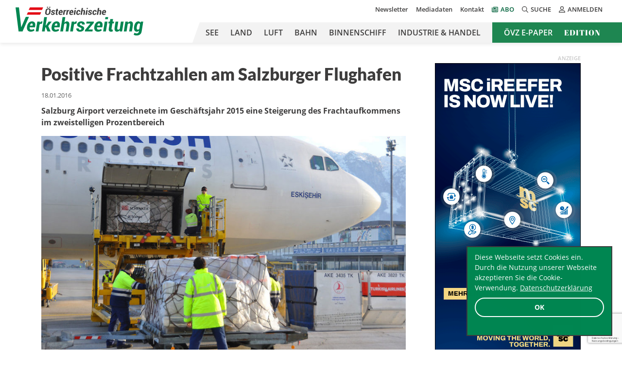

--- FILE ---
content_type: text/html; charset=utf-8
request_url: https://www.google.com/recaptcha/api2/anchor?ar=1&k=6LfyWNIUAAAAAHbm1Elf1VO3dvfJQRV2elGv-Z3b&co=aHR0cHM6Ly9vZXZ6LmNvbTo0NDM.&hl=de-AT&v=PoyoqOPhxBO7pBk68S4YbpHZ&theme=light&size=invisible&badge=bottomright&anchor-ms=20000&execute-ms=30000&cb=t92hjv5y9006
body_size: 48751
content:
<!DOCTYPE HTML><html dir="ltr" lang="de-AT"><head><meta http-equiv="Content-Type" content="text/html; charset=UTF-8">
<meta http-equiv="X-UA-Compatible" content="IE=edge">
<title>reCAPTCHA</title>
<style type="text/css">
/* cyrillic-ext */
@font-face {
  font-family: 'Roboto';
  font-style: normal;
  font-weight: 400;
  font-stretch: 100%;
  src: url(//fonts.gstatic.com/s/roboto/v48/KFO7CnqEu92Fr1ME7kSn66aGLdTylUAMa3GUBHMdazTgWw.woff2) format('woff2');
  unicode-range: U+0460-052F, U+1C80-1C8A, U+20B4, U+2DE0-2DFF, U+A640-A69F, U+FE2E-FE2F;
}
/* cyrillic */
@font-face {
  font-family: 'Roboto';
  font-style: normal;
  font-weight: 400;
  font-stretch: 100%;
  src: url(//fonts.gstatic.com/s/roboto/v48/KFO7CnqEu92Fr1ME7kSn66aGLdTylUAMa3iUBHMdazTgWw.woff2) format('woff2');
  unicode-range: U+0301, U+0400-045F, U+0490-0491, U+04B0-04B1, U+2116;
}
/* greek-ext */
@font-face {
  font-family: 'Roboto';
  font-style: normal;
  font-weight: 400;
  font-stretch: 100%;
  src: url(//fonts.gstatic.com/s/roboto/v48/KFO7CnqEu92Fr1ME7kSn66aGLdTylUAMa3CUBHMdazTgWw.woff2) format('woff2');
  unicode-range: U+1F00-1FFF;
}
/* greek */
@font-face {
  font-family: 'Roboto';
  font-style: normal;
  font-weight: 400;
  font-stretch: 100%;
  src: url(//fonts.gstatic.com/s/roboto/v48/KFO7CnqEu92Fr1ME7kSn66aGLdTylUAMa3-UBHMdazTgWw.woff2) format('woff2');
  unicode-range: U+0370-0377, U+037A-037F, U+0384-038A, U+038C, U+038E-03A1, U+03A3-03FF;
}
/* math */
@font-face {
  font-family: 'Roboto';
  font-style: normal;
  font-weight: 400;
  font-stretch: 100%;
  src: url(//fonts.gstatic.com/s/roboto/v48/KFO7CnqEu92Fr1ME7kSn66aGLdTylUAMawCUBHMdazTgWw.woff2) format('woff2');
  unicode-range: U+0302-0303, U+0305, U+0307-0308, U+0310, U+0312, U+0315, U+031A, U+0326-0327, U+032C, U+032F-0330, U+0332-0333, U+0338, U+033A, U+0346, U+034D, U+0391-03A1, U+03A3-03A9, U+03B1-03C9, U+03D1, U+03D5-03D6, U+03F0-03F1, U+03F4-03F5, U+2016-2017, U+2034-2038, U+203C, U+2040, U+2043, U+2047, U+2050, U+2057, U+205F, U+2070-2071, U+2074-208E, U+2090-209C, U+20D0-20DC, U+20E1, U+20E5-20EF, U+2100-2112, U+2114-2115, U+2117-2121, U+2123-214F, U+2190, U+2192, U+2194-21AE, U+21B0-21E5, U+21F1-21F2, U+21F4-2211, U+2213-2214, U+2216-22FF, U+2308-230B, U+2310, U+2319, U+231C-2321, U+2336-237A, U+237C, U+2395, U+239B-23B7, U+23D0, U+23DC-23E1, U+2474-2475, U+25AF, U+25B3, U+25B7, U+25BD, U+25C1, U+25CA, U+25CC, U+25FB, U+266D-266F, U+27C0-27FF, U+2900-2AFF, U+2B0E-2B11, U+2B30-2B4C, U+2BFE, U+3030, U+FF5B, U+FF5D, U+1D400-1D7FF, U+1EE00-1EEFF;
}
/* symbols */
@font-face {
  font-family: 'Roboto';
  font-style: normal;
  font-weight: 400;
  font-stretch: 100%;
  src: url(//fonts.gstatic.com/s/roboto/v48/KFO7CnqEu92Fr1ME7kSn66aGLdTylUAMaxKUBHMdazTgWw.woff2) format('woff2');
  unicode-range: U+0001-000C, U+000E-001F, U+007F-009F, U+20DD-20E0, U+20E2-20E4, U+2150-218F, U+2190, U+2192, U+2194-2199, U+21AF, U+21E6-21F0, U+21F3, U+2218-2219, U+2299, U+22C4-22C6, U+2300-243F, U+2440-244A, U+2460-24FF, U+25A0-27BF, U+2800-28FF, U+2921-2922, U+2981, U+29BF, U+29EB, U+2B00-2BFF, U+4DC0-4DFF, U+FFF9-FFFB, U+10140-1018E, U+10190-1019C, U+101A0, U+101D0-101FD, U+102E0-102FB, U+10E60-10E7E, U+1D2C0-1D2D3, U+1D2E0-1D37F, U+1F000-1F0FF, U+1F100-1F1AD, U+1F1E6-1F1FF, U+1F30D-1F30F, U+1F315, U+1F31C, U+1F31E, U+1F320-1F32C, U+1F336, U+1F378, U+1F37D, U+1F382, U+1F393-1F39F, U+1F3A7-1F3A8, U+1F3AC-1F3AF, U+1F3C2, U+1F3C4-1F3C6, U+1F3CA-1F3CE, U+1F3D4-1F3E0, U+1F3ED, U+1F3F1-1F3F3, U+1F3F5-1F3F7, U+1F408, U+1F415, U+1F41F, U+1F426, U+1F43F, U+1F441-1F442, U+1F444, U+1F446-1F449, U+1F44C-1F44E, U+1F453, U+1F46A, U+1F47D, U+1F4A3, U+1F4B0, U+1F4B3, U+1F4B9, U+1F4BB, U+1F4BF, U+1F4C8-1F4CB, U+1F4D6, U+1F4DA, U+1F4DF, U+1F4E3-1F4E6, U+1F4EA-1F4ED, U+1F4F7, U+1F4F9-1F4FB, U+1F4FD-1F4FE, U+1F503, U+1F507-1F50B, U+1F50D, U+1F512-1F513, U+1F53E-1F54A, U+1F54F-1F5FA, U+1F610, U+1F650-1F67F, U+1F687, U+1F68D, U+1F691, U+1F694, U+1F698, U+1F6AD, U+1F6B2, U+1F6B9-1F6BA, U+1F6BC, U+1F6C6-1F6CF, U+1F6D3-1F6D7, U+1F6E0-1F6EA, U+1F6F0-1F6F3, U+1F6F7-1F6FC, U+1F700-1F7FF, U+1F800-1F80B, U+1F810-1F847, U+1F850-1F859, U+1F860-1F887, U+1F890-1F8AD, U+1F8B0-1F8BB, U+1F8C0-1F8C1, U+1F900-1F90B, U+1F93B, U+1F946, U+1F984, U+1F996, U+1F9E9, U+1FA00-1FA6F, U+1FA70-1FA7C, U+1FA80-1FA89, U+1FA8F-1FAC6, U+1FACE-1FADC, U+1FADF-1FAE9, U+1FAF0-1FAF8, U+1FB00-1FBFF;
}
/* vietnamese */
@font-face {
  font-family: 'Roboto';
  font-style: normal;
  font-weight: 400;
  font-stretch: 100%;
  src: url(//fonts.gstatic.com/s/roboto/v48/KFO7CnqEu92Fr1ME7kSn66aGLdTylUAMa3OUBHMdazTgWw.woff2) format('woff2');
  unicode-range: U+0102-0103, U+0110-0111, U+0128-0129, U+0168-0169, U+01A0-01A1, U+01AF-01B0, U+0300-0301, U+0303-0304, U+0308-0309, U+0323, U+0329, U+1EA0-1EF9, U+20AB;
}
/* latin-ext */
@font-face {
  font-family: 'Roboto';
  font-style: normal;
  font-weight: 400;
  font-stretch: 100%;
  src: url(//fonts.gstatic.com/s/roboto/v48/KFO7CnqEu92Fr1ME7kSn66aGLdTylUAMa3KUBHMdazTgWw.woff2) format('woff2');
  unicode-range: U+0100-02BA, U+02BD-02C5, U+02C7-02CC, U+02CE-02D7, U+02DD-02FF, U+0304, U+0308, U+0329, U+1D00-1DBF, U+1E00-1E9F, U+1EF2-1EFF, U+2020, U+20A0-20AB, U+20AD-20C0, U+2113, U+2C60-2C7F, U+A720-A7FF;
}
/* latin */
@font-face {
  font-family: 'Roboto';
  font-style: normal;
  font-weight: 400;
  font-stretch: 100%;
  src: url(//fonts.gstatic.com/s/roboto/v48/KFO7CnqEu92Fr1ME7kSn66aGLdTylUAMa3yUBHMdazQ.woff2) format('woff2');
  unicode-range: U+0000-00FF, U+0131, U+0152-0153, U+02BB-02BC, U+02C6, U+02DA, U+02DC, U+0304, U+0308, U+0329, U+2000-206F, U+20AC, U+2122, U+2191, U+2193, U+2212, U+2215, U+FEFF, U+FFFD;
}
/* cyrillic-ext */
@font-face {
  font-family: 'Roboto';
  font-style: normal;
  font-weight: 500;
  font-stretch: 100%;
  src: url(//fonts.gstatic.com/s/roboto/v48/KFO7CnqEu92Fr1ME7kSn66aGLdTylUAMa3GUBHMdazTgWw.woff2) format('woff2');
  unicode-range: U+0460-052F, U+1C80-1C8A, U+20B4, U+2DE0-2DFF, U+A640-A69F, U+FE2E-FE2F;
}
/* cyrillic */
@font-face {
  font-family: 'Roboto';
  font-style: normal;
  font-weight: 500;
  font-stretch: 100%;
  src: url(//fonts.gstatic.com/s/roboto/v48/KFO7CnqEu92Fr1ME7kSn66aGLdTylUAMa3iUBHMdazTgWw.woff2) format('woff2');
  unicode-range: U+0301, U+0400-045F, U+0490-0491, U+04B0-04B1, U+2116;
}
/* greek-ext */
@font-face {
  font-family: 'Roboto';
  font-style: normal;
  font-weight: 500;
  font-stretch: 100%;
  src: url(//fonts.gstatic.com/s/roboto/v48/KFO7CnqEu92Fr1ME7kSn66aGLdTylUAMa3CUBHMdazTgWw.woff2) format('woff2');
  unicode-range: U+1F00-1FFF;
}
/* greek */
@font-face {
  font-family: 'Roboto';
  font-style: normal;
  font-weight: 500;
  font-stretch: 100%;
  src: url(//fonts.gstatic.com/s/roboto/v48/KFO7CnqEu92Fr1ME7kSn66aGLdTylUAMa3-UBHMdazTgWw.woff2) format('woff2');
  unicode-range: U+0370-0377, U+037A-037F, U+0384-038A, U+038C, U+038E-03A1, U+03A3-03FF;
}
/* math */
@font-face {
  font-family: 'Roboto';
  font-style: normal;
  font-weight: 500;
  font-stretch: 100%;
  src: url(//fonts.gstatic.com/s/roboto/v48/KFO7CnqEu92Fr1ME7kSn66aGLdTylUAMawCUBHMdazTgWw.woff2) format('woff2');
  unicode-range: U+0302-0303, U+0305, U+0307-0308, U+0310, U+0312, U+0315, U+031A, U+0326-0327, U+032C, U+032F-0330, U+0332-0333, U+0338, U+033A, U+0346, U+034D, U+0391-03A1, U+03A3-03A9, U+03B1-03C9, U+03D1, U+03D5-03D6, U+03F0-03F1, U+03F4-03F5, U+2016-2017, U+2034-2038, U+203C, U+2040, U+2043, U+2047, U+2050, U+2057, U+205F, U+2070-2071, U+2074-208E, U+2090-209C, U+20D0-20DC, U+20E1, U+20E5-20EF, U+2100-2112, U+2114-2115, U+2117-2121, U+2123-214F, U+2190, U+2192, U+2194-21AE, U+21B0-21E5, U+21F1-21F2, U+21F4-2211, U+2213-2214, U+2216-22FF, U+2308-230B, U+2310, U+2319, U+231C-2321, U+2336-237A, U+237C, U+2395, U+239B-23B7, U+23D0, U+23DC-23E1, U+2474-2475, U+25AF, U+25B3, U+25B7, U+25BD, U+25C1, U+25CA, U+25CC, U+25FB, U+266D-266F, U+27C0-27FF, U+2900-2AFF, U+2B0E-2B11, U+2B30-2B4C, U+2BFE, U+3030, U+FF5B, U+FF5D, U+1D400-1D7FF, U+1EE00-1EEFF;
}
/* symbols */
@font-face {
  font-family: 'Roboto';
  font-style: normal;
  font-weight: 500;
  font-stretch: 100%;
  src: url(//fonts.gstatic.com/s/roboto/v48/KFO7CnqEu92Fr1ME7kSn66aGLdTylUAMaxKUBHMdazTgWw.woff2) format('woff2');
  unicode-range: U+0001-000C, U+000E-001F, U+007F-009F, U+20DD-20E0, U+20E2-20E4, U+2150-218F, U+2190, U+2192, U+2194-2199, U+21AF, U+21E6-21F0, U+21F3, U+2218-2219, U+2299, U+22C4-22C6, U+2300-243F, U+2440-244A, U+2460-24FF, U+25A0-27BF, U+2800-28FF, U+2921-2922, U+2981, U+29BF, U+29EB, U+2B00-2BFF, U+4DC0-4DFF, U+FFF9-FFFB, U+10140-1018E, U+10190-1019C, U+101A0, U+101D0-101FD, U+102E0-102FB, U+10E60-10E7E, U+1D2C0-1D2D3, U+1D2E0-1D37F, U+1F000-1F0FF, U+1F100-1F1AD, U+1F1E6-1F1FF, U+1F30D-1F30F, U+1F315, U+1F31C, U+1F31E, U+1F320-1F32C, U+1F336, U+1F378, U+1F37D, U+1F382, U+1F393-1F39F, U+1F3A7-1F3A8, U+1F3AC-1F3AF, U+1F3C2, U+1F3C4-1F3C6, U+1F3CA-1F3CE, U+1F3D4-1F3E0, U+1F3ED, U+1F3F1-1F3F3, U+1F3F5-1F3F7, U+1F408, U+1F415, U+1F41F, U+1F426, U+1F43F, U+1F441-1F442, U+1F444, U+1F446-1F449, U+1F44C-1F44E, U+1F453, U+1F46A, U+1F47D, U+1F4A3, U+1F4B0, U+1F4B3, U+1F4B9, U+1F4BB, U+1F4BF, U+1F4C8-1F4CB, U+1F4D6, U+1F4DA, U+1F4DF, U+1F4E3-1F4E6, U+1F4EA-1F4ED, U+1F4F7, U+1F4F9-1F4FB, U+1F4FD-1F4FE, U+1F503, U+1F507-1F50B, U+1F50D, U+1F512-1F513, U+1F53E-1F54A, U+1F54F-1F5FA, U+1F610, U+1F650-1F67F, U+1F687, U+1F68D, U+1F691, U+1F694, U+1F698, U+1F6AD, U+1F6B2, U+1F6B9-1F6BA, U+1F6BC, U+1F6C6-1F6CF, U+1F6D3-1F6D7, U+1F6E0-1F6EA, U+1F6F0-1F6F3, U+1F6F7-1F6FC, U+1F700-1F7FF, U+1F800-1F80B, U+1F810-1F847, U+1F850-1F859, U+1F860-1F887, U+1F890-1F8AD, U+1F8B0-1F8BB, U+1F8C0-1F8C1, U+1F900-1F90B, U+1F93B, U+1F946, U+1F984, U+1F996, U+1F9E9, U+1FA00-1FA6F, U+1FA70-1FA7C, U+1FA80-1FA89, U+1FA8F-1FAC6, U+1FACE-1FADC, U+1FADF-1FAE9, U+1FAF0-1FAF8, U+1FB00-1FBFF;
}
/* vietnamese */
@font-face {
  font-family: 'Roboto';
  font-style: normal;
  font-weight: 500;
  font-stretch: 100%;
  src: url(//fonts.gstatic.com/s/roboto/v48/KFO7CnqEu92Fr1ME7kSn66aGLdTylUAMa3OUBHMdazTgWw.woff2) format('woff2');
  unicode-range: U+0102-0103, U+0110-0111, U+0128-0129, U+0168-0169, U+01A0-01A1, U+01AF-01B0, U+0300-0301, U+0303-0304, U+0308-0309, U+0323, U+0329, U+1EA0-1EF9, U+20AB;
}
/* latin-ext */
@font-face {
  font-family: 'Roboto';
  font-style: normal;
  font-weight: 500;
  font-stretch: 100%;
  src: url(//fonts.gstatic.com/s/roboto/v48/KFO7CnqEu92Fr1ME7kSn66aGLdTylUAMa3KUBHMdazTgWw.woff2) format('woff2');
  unicode-range: U+0100-02BA, U+02BD-02C5, U+02C7-02CC, U+02CE-02D7, U+02DD-02FF, U+0304, U+0308, U+0329, U+1D00-1DBF, U+1E00-1E9F, U+1EF2-1EFF, U+2020, U+20A0-20AB, U+20AD-20C0, U+2113, U+2C60-2C7F, U+A720-A7FF;
}
/* latin */
@font-face {
  font-family: 'Roboto';
  font-style: normal;
  font-weight: 500;
  font-stretch: 100%;
  src: url(//fonts.gstatic.com/s/roboto/v48/KFO7CnqEu92Fr1ME7kSn66aGLdTylUAMa3yUBHMdazQ.woff2) format('woff2');
  unicode-range: U+0000-00FF, U+0131, U+0152-0153, U+02BB-02BC, U+02C6, U+02DA, U+02DC, U+0304, U+0308, U+0329, U+2000-206F, U+20AC, U+2122, U+2191, U+2193, U+2212, U+2215, U+FEFF, U+FFFD;
}
/* cyrillic-ext */
@font-face {
  font-family: 'Roboto';
  font-style: normal;
  font-weight: 900;
  font-stretch: 100%;
  src: url(//fonts.gstatic.com/s/roboto/v48/KFO7CnqEu92Fr1ME7kSn66aGLdTylUAMa3GUBHMdazTgWw.woff2) format('woff2');
  unicode-range: U+0460-052F, U+1C80-1C8A, U+20B4, U+2DE0-2DFF, U+A640-A69F, U+FE2E-FE2F;
}
/* cyrillic */
@font-face {
  font-family: 'Roboto';
  font-style: normal;
  font-weight: 900;
  font-stretch: 100%;
  src: url(//fonts.gstatic.com/s/roboto/v48/KFO7CnqEu92Fr1ME7kSn66aGLdTylUAMa3iUBHMdazTgWw.woff2) format('woff2');
  unicode-range: U+0301, U+0400-045F, U+0490-0491, U+04B0-04B1, U+2116;
}
/* greek-ext */
@font-face {
  font-family: 'Roboto';
  font-style: normal;
  font-weight: 900;
  font-stretch: 100%;
  src: url(//fonts.gstatic.com/s/roboto/v48/KFO7CnqEu92Fr1ME7kSn66aGLdTylUAMa3CUBHMdazTgWw.woff2) format('woff2');
  unicode-range: U+1F00-1FFF;
}
/* greek */
@font-face {
  font-family: 'Roboto';
  font-style: normal;
  font-weight: 900;
  font-stretch: 100%;
  src: url(//fonts.gstatic.com/s/roboto/v48/KFO7CnqEu92Fr1ME7kSn66aGLdTylUAMa3-UBHMdazTgWw.woff2) format('woff2');
  unicode-range: U+0370-0377, U+037A-037F, U+0384-038A, U+038C, U+038E-03A1, U+03A3-03FF;
}
/* math */
@font-face {
  font-family: 'Roboto';
  font-style: normal;
  font-weight: 900;
  font-stretch: 100%;
  src: url(//fonts.gstatic.com/s/roboto/v48/KFO7CnqEu92Fr1ME7kSn66aGLdTylUAMawCUBHMdazTgWw.woff2) format('woff2');
  unicode-range: U+0302-0303, U+0305, U+0307-0308, U+0310, U+0312, U+0315, U+031A, U+0326-0327, U+032C, U+032F-0330, U+0332-0333, U+0338, U+033A, U+0346, U+034D, U+0391-03A1, U+03A3-03A9, U+03B1-03C9, U+03D1, U+03D5-03D6, U+03F0-03F1, U+03F4-03F5, U+2016-2017, U+2034-2038, U+203C, U+2040, U+2043, U+2047, U+2050, U+2057, U+205F, U+2070-2071, U+2074-208E, U+2090-209C, U+20D0-20DC, U+20E1, U+20E5-20EF, U+2100-2112, U+2114-2115, U+2117-2121, U+2123-214F, U+2190, U+2192, U+2194-21AE, U+21B0-21E5, U+21F1-21F2, U+21F4-2211, U+2213-2214, U+2216-22FF, U+2308-230B, U+2310, U+2319, U+231C-2321, U+2336-237A, U+237C, U+2395, U+239B-23B7, U+23D0, U+23DC-23E1, U+2474-2475, U+25AF, U+25B3, U+25B7, U+25BD, U+25C1, U+25CA, U+25CC, U+25FB, U+266D-266F, U+27C0-27FF, U+2900-2AFF, U+2B0E-2B11, U+2B30-2B4C, U+2BFE, U+3030, U+FF5B, U+FF5D, U+1D400-1D7FF, U+1EE00-1EEFF;
}
/* symbols */
@font-face {
  font-family: 'Roboto';
  font-style: normal;
  font-weight: 900;
  font-stretch: 100%;
  src: url(//fonts.gstatic.com/s/roboto/v48/KFO7CnqEu92Fr1ME7kSn66aGLdTylUAMaxKUBHMdazTgWw.woff2) format('woff2');
  unicode-range: U+0001-000C, U+000E-001F, U+007F-009F, U+20DD-20E0, U+20E2-20E4, U+2150-218F, U+2190, U+2192, U+2194-2199, U+21AF, U+21E6-21F0, U+21F3, U+2218-2219, U+2299, U+22C4-22C6, U+2300-243F, U+2440-244A, U+2460-24FF, U+25A0-27BF, U+2800-28FF, U+2921-2922, U+2981, U+29BF, U+29EB, U+2B00-2BFF, U+4DC0-4DFF, U+FFF9-FFFB, U+10140-1018E, U+10190-1019C, U+101A0, U+101D0-101FD, U+102E0-102FB, U+10E60-10E7E, U+1D2C0-1D2D3, U+1D2E0-1D37F, U+1F000-1F0FF, U+1F100-1F1AD, U+1F1E6-1F1FF, U+1F30D-1F30F, U+1F315, U+1F31C, U+1F31E, U+1F320-1F32C, U+1F336, U+1F378, U+1F37D, U+1F382, U+1F393-1F39F, U+1F3A7-1F3A8, U+1F3AC-1F3AF, U+1F3C2, U+1F3C4-1F3C6, U+1F3CA-1F3CE, U+1F3D4-1F3E0, U+1F3ED, U+1F3F1-1F3F3, U+1F3F5-1F3F7, U+1F408, U+1F415, U+1F41F, U+1F426, U+1F43F, U+1F441-1F442, U+1F444, U+1F446-1F449, U+1F44C-1F44E, U+1F453, U+1F46A, U+1F47D, U+1F4A3, U+1F4B0, U+1F4B3, U+1F4B9, U+1F4BB, U+1F4BF, U+1F4C8-1F4CB, U+1F4D6, U+1F4DA, U+1F4DF, U+1F4E3-1F4E6, U+1F4EA-1F4ED, U+1F4F7, U+1F4F9-1F4FB, U+1F4FD-1F4FE, U+1F503, U+1F507-1F50B, U+1F50D, U+1F512-1F513, U+1F53E-1F54A, U+1F54F-1F5FA, U+1F610, U+1F650-1F67F, U+1F687, U+1F68D, U+1F691, U+1F694, U+1F698, U+1F6AD, U+1F6B2, U+1F6B9-1F6BA, U+1F6BC, U+1F6C6-1F6CF, U+1F6D3-1F6D7, U+1F6E0-1F6EA, U+1F6F0-1F6F3, U+1F6F7-1F6FC, U+1F700-1F7FF, U+1F800-1F80B, U+1F810-1F847, U+1F850-1F859, U+1F860-1F887, U+1F890-1F8AD, U+1F8B0-1F8BB, U+1F8C0-1F8C1, U+1F900-1F90B, U+1F93B, U+1F946, U+1F984, U+1F996, U+1F9E9, U+1FA00-1FA6F, U+1FA70-1FA7C, U+1FA80-1FA89, U+1FA8F-1FAC6, U+1FACE-1FADC, U+1FADF-1FAE9, U+1FAF0-1FAF8, U+1FB00-1FBFF;
}
/* vietnamese */
@font-face {
  font-family: 'Roboto';
  font-style: normal;
  font-weight: 900;
  font-stretch: 100%;
  src: url(//fonts.gstatic.com/s/roboto/v48/KFO7CnqEu92Fr1ME7kSn66aGLdTylUAMa3OUBHMdazTgWw.woff2) format('woff2');
  unicode-range: U+0102-0103, U+0110-0111, U+0128-0129, U+0168-0169, U+01A0-01A1, U+01AF-01B0, U+0300-0301, U+0303-0304, U+0308-0309, U+0323, U+0329, U+1EA0-1EF9, U+20AB;
}
/* latin-ext */
@font-face {
  font-family: 'Roboto';
  font-style: normal;
  font-weight: 900;
  font-stretch: 100%;
  src: url(//fonts.gstatic.com/s/roboto/v48/KFO7CnqEu92Fr1ME7kSn66aGLdTylUAMa3KUBHMdazTgWw.woff2) format('woff2');
  unicode-range: U+0100-02BA, U+02BD-02C5, U+02C7-02CC, U+02CE-02D7, U+02DD-02FF, U+0304, U+0308, U+0329, U+1D00-1DBF, U+1E00-1E9F, U+1EF2-1EFF, U+2020, U+20A0-20AB, U+20AD-20C0, U+2113, U+2C60-2C7F, U+A720-A7FF;
}
/* latin */
@font-face {
  font-family: 'Roboto';
  font-style: normal;
  font-weight: 900;
  font-stretch: 100%;
  src: url(//fonts.gstatic.com/s/roboto/v48/KFO7CnqEu92Fr1ME7kSn66aGLdTylUAMa3yUBHMdazQ.woff2) format('woff2');
  unicode-range: U+0000-00FF, U+0131, U+0152-0153, U+02BB-02BC, U+02C6, U+02DA, U+02DC, U+0304, U+0308, U+0329, U+2000-206F, U+20AC, U+2122, U+2191, U+2193, U+2212, U+2215, U+FEFF, U+FFFD;
}

</style>
<link rel="stylesheet" type="text/css" href="https://www.gstatic.com/recaptcha/releases/PoyoqOPhxBO7pBk68S4YbpHZ/styles__ltr.css">
<script nonce="Qu1YcrFuhbVRjy99Lm3IPA" type="text/javascript">window['__recaptcha_api'] = 'https://www.google.com/recaptcha/api2/';</script>
<script type="text/javascript" src="https://www.gstatic.com/recaptcha/releases/PoyoqOPhxBO7pBk68S4YbpHZ/recaptcha__de_at.js" nonce="Qu1YcrFuhbVRjy99Lm3IPA">
      
    </script></head>
<body><div id="rc-anchor-alert" class="rc-anchor-alert"></div>
<input type="hidden" id="recaptcha-token" value="[base64]">
<script type="text/javascript" nonce="Qu1YcrFuhbVRjy99Lm3IPA">
      recaptcha.anchor.Main.init("[\x22ainput\x22,[\x22bgdata\x22,\x22\x22,\[base64]/[base64]/[base64]/[base64]/[base64]/[base64]/KGcoTywyNTMsTy5PKSxVRyhPLEMpKTpnKE8sMjUzLEMpLE8pKSxsKSksTykpfSxieT1mdW5jdGlvbihDLE8sdSxsKXtmb3IobD0odT1SKEMpLDApO08+MDtPLS0pbD1sPDw4fFooQyk7ZyhDLHUsbCl9LFVHPWZ1bmN0aW9uKEMsTyl7Qy5pLmxlbmd0aD4xMDQ/[base64]/[base64]/[base64]/[base64]/[base64]/[base64]/[base64]\\u003d\x22,\[base64]\x22,\x22dMOfwoPDmcKiL8OKwqHCmMKHw7vCgAfDl8ORBnxRUkbCr1hnwq5Fwrksw4fCh3tOIcKAfcOrA8OMwps0T8OgwpDCuMKnGRjDvcK/w5YyNcKURVhdwoBaK8OCRjYnSlcPw5s/SwdUVcOHa8O7V8Oxwq/[base64]/PEPDiMOWwrAQWUvDjsORMiXClcKFSwjDt8KZwpBlwqfDsFLDmRZPw6swLsOIwrxPw5d0MsOxTnIRYlcqTsOWcGABeMOTw4MTXAXDmF/CtwErTzw/w6vCqsKodsK1w6FuEsKbwrYmVTzCi0bCsnpOwrhlw5XCqRHCpcKdw73DlgnCtlTCvwQLPMOjQcKCwpcqbGfDoMKgDcKowoPCnCoUw5HDhMKURTV0wpUhScKmw69Dw47DtB/DuWnDj3/[base64]/CmMKLZ8KXwo7CgSIywoDCh8K4ZcKMG8OQwopeGMOLNXsLP8OcwoJNCxt5C8O1w51IGVxZw6PDtnMiw5rDusKGFsOLRXLDgWIzSnDDlhNmfcOxdsKyPMO+w4XDk8KMMzkpWMKxcA/[base64]/wr7DoVDDsiTCgsOOw4DCiDcAQ8OrwpAjfsOXZCfCrVLCi8Krwo5lwpTDglzCj8KKbmY4w5jDrMONfsOqMMOLwrjDsGfCnFMOe2nCsMOMwpDDlsKiOV7DvMOKwrDCg2waYkHCmMK/PsKUC3TDgMO+KcOCEXXDocKSJsKnSRzDoMKLGsOew5cEw5h9wp3Cg8OHPsKfw7sNw7hlSGPCn8OdScK/woTCmsOWwqNTw7HCp8ONUGgywq3DqsOUwo93w6fDp8Kzw700wqzCnFfDnlJHMDdzw7JDwonCg1fCrRvCtlhjU1QoeMOMNcOAwqjDjiLDsSXCncOOR3MaaMKFAScUw7MXZHRBwrIVwqLCn8K3w5PDpMOjUSJgw4LCjcOyw55fJcKMFC/CuMOew7gXwrgRTSDDpsKiPxR+AS/[base64]/CnW9Cw4zDjcKrwq5/EcKtwo/Co1bDoMKewqR4MBw9wojClcOIwpbCnAMESUwVLzHCgcKMwo3DvcOUwpF+wqIpw6LCtMOfw75aR33CqUHDnn0MWl3Dp8O7DMKUI1Ipw4bDgEsZZSTCvsK4wr4YfcKrcChgG2hvwqpuwqTCuMOJw4/DhE8Tw6rCiMORw4TCkhwRXyNlwpfDlGN3wocCN8KXbsOsGzF6w7/DpsOuSwFhSSnCv8KOR1fDrcO0Z2I1XhsNwoZqJkjCtsKjT8Khw7xgwrrDuMOCOkzCl38lLSxKAcKmw6zDjgbCu8OMw4dmUkpzwqF6AcKRd8Oqwot7c3UXcMKkw7QkGyp7OxLDnUPDucOTM8O/w5gAw7h5SsOzw4w+KsOOwo0GGyrDssKJXcOVw7PDuMOBwq7ChD7DtMOKw7NYAsOcXcOTbB/DnjfCnsKELmvDg8KCGcKTHkTCkMOFJgM3w4jDssKTOMO+Jl3DqD3Ch8Opwo/DhHtOZFR6w68xwrglw5TDuXrDpcKNw7XDtQsJUVkgw4wCVxIQRh7CpsKIHsKUMWN9PhPDqMK5FHLDkcKzW23DisOQA8O3wqUcwpIveC7CiMKNwpbClcOIw4rDgsOuw4DCi8O2wrnCtsOwTsOwawbDpnzCtMOlY8Oawp4oew13NwXDtCs8Xl7CoRgIw5ASZn1+KsKuwr/DrsOSwqHCjVDDhETDnnVGSsOjaMKQwqx2BE3Cr395w4hewqzCoh1uwo3CtwLDulQ6byvDgS3DtThQw6UDSMKbCMKhAWjDs8OPwrLCvcKMwovDnsO6P8KZXMOZwp1QwpvDrcKIwqw2wprDlMK7I1fCgQ05wqfDgS7CmknCssKGwpYcworDoU/[base64]/[base64]/Mk7Ci8O8wplIB2QfdcORw47Co8O9PVcIwpnCjMOJw6bCnsKrwqUtJMKrY8OWw7s0w6vDgEhxRShFS8O+SFHCrsOJeFAqw7TCnsKpw7tQAzHCpCTCp8OVdcO+TyXCnA9Ow6oFPVzDtsO0cMKSNUJQesKzM293wpIdwoTCr8KAU0/Duk5xwrjDt8OBwr0two/DnMOgwqLDmVvDtwRZworDucKlwoQdCDpVw4VpwpsNw5/Doit+e1fDjyXDsjZtBTQwNsO8ZGYOwrVXfx9fZiLDlUQAwqbDgsObw6YaGUrDsW8gw6c8w6bCsGdKXcKbTRUvwq1dd8Otw4Ezw5bCjkM+worDqMOsBzbDjyvDvT9swq8QFcKFw4Q8w7nCv8Oow73CkDlDecKFUsO1LSTCnw/Dj8KAwqN4WsOMw6gxFsOFw5dfwoN8I8KSImPDumPCi8KKNAAWw74wNDLCvThrwo7CucOMXMOAQsOjfcKfw7bCiMKQwq91w59ZeS7DpktAdG1qw4dAD8O9wp0YwrbCkxcRKcKOOSVgBMOXwrrDqSVpwqVKNVzDoCvCmwrCtWjDpcKZKMK7wq4+AD5yw5Vhw7Zmwrg/cFXCvsO5ZRLDtxBrFsOVw43Dpjx9aSnDhjrCqcKdwrQHwqRYMDhfVcKBwrNnw5BAw6gpfyUbbsOlw6Z8w5HDncKNN8OMYAJgeMOgYSM8T23DlsODI8KWF8OHVcOZwr/Cr8Ogwrc9w75+wqHCkHJJLHNCwqTDgcKpwphlw5UWeHYCw7rDrGrDksOuQ3rCncOTw4jCtyjCk1DDhsK2NMOoTMOgBsKDw6BFw4x2P0/Di8O/c8OoGwhfQcKIMsKhwr/Ck8K2w4McfGrDnsKawpV3FMOJw47CrAnCjBBBw7pyw7B6wpjDlktZw6PCr23DscKTGEscN3k/w6bDqkU8w7ZmPnM9cX0OwpZUw7vCsTDDlgrCrgRVw5I1wpQ5w4pZZ8KJMGDDjH3CiMK5w49TSXlYwrvCsGswWsO3UMO+JsOzJnkcMsKuBRZKwpoDwrxfc8K2w6HClsKQYcOXw63Dhl10N1rCpnfDo8O/NkHDvsO6bgpmGsOjwoUpGRjDmEbCihnDiMKYLFzChMOIwqkJJzc/LnTDlQPCicO/IC9nw5RIPAvDg8Kiw653w5Q+O8Kvwo0Gw4LChcOuwpkIL24lZSrDtMO8CjXCtcOxw4XCnsKEw7glDsOualpkeDvDt8O1wrosNXXCo8OjwrpaOEA8wrNqSXfDhx/DsXo+w4fDpXXDoMKcB8K6w7Yzw45TQz8HZhp5w7bDu01jw7jCti7CugdPeT3CucOWT1/DicOaWsOVw4MEwrnCojQ+w4FCwqxDw5HDucKBKVjCicKjw5TDgTXDh8O0w6jDj8KtbsKiw7jDt2YaNcONw7ZQGHs8wovDhDvCpRgJFR/CuxfCu3hZPsOdUT4ywo8Twqx4wq/[base64]/DvcOCwos3w4PDksKgJMKYJ8OxHDrCkgoUw47Cq8OxwqHDmsO1EMORAz4RwodCHmLDr8OmwrVEw6DDrG/DmkvCo8OQXsONw5kPw7R0ZFHCjm/CnghvVybCrXPDksOHAnDDsW5lw5DCv8Osw6XCtk1Cw71pLG/Chjd3w7vDlMOVIMOKfAsfLGvCmHzCmcOJwqvClsOpwrnCvsO7wo5gw6fCnsOQUloewqRPwpjDvUPDoMOaw6REXMOTw7E+JsK0w4VywrMQHlLCvsK/KsOtCsKBwoPDicKJwrAvRFcYw4DDmEBWSn/[base64]/e1XDsMOMM8Kdw47Cgi/CrWvCrMO+w7TDhQFmUsONwpDCmcOVd8KXwqVHwp/[base64]/ZnzDkxduwoN0cgddacK3WkXCk2xHw6JbwqZDMlp4w53DmsKAfHZ4wrt5w7lDw4rDrxbDiXXDjMOfJAjClzjCr8OgIMO/w5dMZMO2BRnCg8ODwoPDgFnCqSbCsjw4wpzCuX3Du8Oxf8OdeClBPCrCr8Kjwq87w5Zqw7IVwo7DuMKjWsKUXMK4wpR9czd+W8KiTHFrwrYEG242wokNwo5tRBs6T1h5woPDlB7DknjDncOLw64Ww6vCmUPDvMOCS2bDnhpZwr7CrBVYeT/Dqz1Sw7rDmlUywpXCkcOvw5DCuSPCkS/CiVRRfTwcwojCqyQzw5HCm8OHwq7Dp1k8wosbEhfCpy5Yw73DlcOAMSPCv8K/ZivCrwjCr8Kyw5TCnsK3wrDDkcO3V2TCoMKeYTAuMcOHwojDgWQCc3sDc8OVBsK5b3TCuXrCpMO0UR3Dh8KebMOjJsKDwrg/[base64]/wqjCnRLDsmgswrcZYMK+wqnDhj/CqcKISMKmYT/DgcO+c1oow6XDksOyRwnCpEw2wovCjX8aAU1GGFt6wpJZWituw7vCtFJTJSfDkQnCqsOiwp0xw7LDisOMQ8OBwqISwqTDsSNXwozChGfCuRBnw6FZw5xFbcKrM8KJZsKSwpZ/w4HCqUJgw6/DikNFw7kFwo5zHsOSwp8aBMK/csOpwo9OdcKQZUHCuCfCocKEw4gwBcO8woDDnm3DucKbQ8OhOMKHwoYmDCUNwrZiwq3CtsObwo9Ew4hZNnJcexzCqsKcc8KAw6vDqsK6w79KwoYONsKMXVvCmMK8w43Ci8OLwrM9GsKDQRDCvsO2w4TDrFhwYsK8cy/CsUjCt8OdfkAhw5hOIMOqwpTCg05EDHE0wpzCkQrDicKsw5vCpj/CjMOGLAXDuXstwqtdw7zCj33CssOtwpjCisK8ZVgBJ8O2VG4aw4fCqMO4bQB0w7oTwo7DvsKaSwRoWcOiwqdcecKjPHo0w5LDlsKYwrtLcMK+QcKHwqxqw4AhMcKhw6Axw6rDhcOMFmfDqMK7w5tkwohCw4rCoMKkGVJEB8OKEMKOFXnDj1/DisO+wowPwpZpwrLCjFVgTFrCrsK2wo7DoMK5wqHCgTc8PGQEw401w47CnlptL0vCqF/Dk8O6w4PDthrCmMO0BD/CocO+XE7DmcKgw5AAecOXw7jCh03DvcOaa8KlUsOswrbDh2TCuMKKfMOzw7PDswlKwpJ0ccOewqXDqUo7woQZwqbCmBvCsCMOwp/DkmjDnQYKO8KGATjCqlt4C8KHPlMWIMKEGsK8Ug3CqSPDscOcA2AJw6pWwpFEGsKgw4fCqMKFVVnClsO9w5Iuw4kbwoF+ADTCqMOEwq4Dw6fDhCbCpTvCoMO/[base64]/[base64]/wprDu35awpVfw5I2wpLDo8OiaMKQYXXDosOrwq/DicOxfMOdWSnDkAB+SsKRIHVAwp7DtlHDrsOZwpRrPiMAw5Ytw4zCk8OSwpDDuMKtw6oDPcOaw6liwq/Dr8KgMMKiw7IKFVvDnDDCusOmw7/[base64]/[base64]/[base64]/[base64]/CvsOPfAd0HMKtwrUUVXE9wp8ZNghDTcOFWMODwoLDlcOBAE8mE2tqL8KYw7Mdwp47OmjCmlFzwprCqipRwrkRw4DCgB8cYUXDm8OWw6hObMO9wr7CjizClMOcwpHDosK5ZMOAw6rCsGgxwrsAdsKxw6PDo8OjEHtGw6fDm3nClcORLRPDtMOHwo/DisOcwoPCmwXClcKSw5/Ckk8tGk8/ej50OMKNAxQ8NAEiM1HCv2rDi2V3w43CnQw6JcKiw50fwqHCshzDgAHDr8K4wrRiI14vSsKJdjPCqMOoKDDDtcOgw5dvwpAkK8OYw5IidcOychBTacOkwrjDsB5Iw7XDmBfDhknDtVLCn8OBwqlawonCpkHCsHdMw4UBw5/CuMOkw7FTYFTDvsOZbSdAECJRw6kzY3HCq8K/aMKDOjxrwpxCw6JcJ8KXFsOdw7fDqcOfw7rDmh5/f8KYMlDCokhuFQUrwoBJe04tDsKJbGdXSXlPYjxpSwUoRsOeNDBxwqbDiG/DrMKxw5EPw7/DugXDvnNyfMKzw4zCmVkoOcK+KW/CusOswo8uw4XCiXEBwpbCl8Ojw4/DtsOfPMK6wqbDrXtVO8OPwr1RwpwlwoJtAEg8QFcCN8K/wrPDgMKOK8OAwqzCkVZfw5LCsUckwrVRwpgGw74gccK5NcO3wqopbcOBwo0FZz8QwoAoFGFbw4sOOcO+wpzDoSvDucKNwpjCgDTCgwLCjsOVe8ORRsOywoU5wowMH8KUw40kS8Ksw68jw4LDtyTDgGRsZQDDpD9nBMKqwpTDr8OJW2rCl0Ndwro9w7ULwrbCjT8ZV3/Dn8KUwokfwpDDm8Krwp1Dc0l9wqTCpMOowrPDm8OBwr0daMKhw4zDrcKDFcOmNMKEMkZiAcKYwpPClg9bw6bDunYSwpBCw4TDl2RGQ8KAWcKcWcO/OcOmw7lUVMOXLgjDoMO1L8K8w4oeQU3Dj8K3w4jDrDvDjSwEbSpXGnQow4vDrUDDkTDDjMOiCUDDqgfDuUHCqxfDicKkw6cNw50xd0IhwrnCugw2wp/DkcKEw5/Dh1J3w7DCs2JzVHJfwr1hT8O4w67CjC/[base64]/CogFuTMOZw7dPwqQFwrHCnl8ETcKSwqk/Q8O8wrseREppw7PDnsKhBsKWwonDmMKFJ8KOEjnDlsOWwrF1wqDDssKCwoLDn8KnYcKSBFhjw6ItOsKraMOIcx8dwpc2bjLDtFYcFFs5w7jDkcK6wrpmw67DlsO4Bz/CqiXCqsKOPMObw7/CrnDCosOeFMOIOMOWfnF5w4A+SsKJUcKPMsK1w7/Dgy/[base64]/[base64]/DrsKNfMOXCThSQcKKMyvCpMOJTMODw7RNfMObVk7CmmwXfMODwpXDjmDChsK6IgVZNjXDm24Mw4tDIMKHw4rDl29+woQxwpHDrirDpHvCnEbDp8KmwoIKOMKlB8Onw6FowrzDmB/DtMOMw4DDtMOdLcKEXcObGCM2wqXCkRbCgRHCknl/[base64]/DocK/[base64]/w6IPw6tcwqLDqcKTwonCpT1yITV1UUY3wrzDn8O1woLCocKKw5HChGPCmRc9bCB/EsKhJF/Dp3MEw7HCvcKFLcONwrRgAsKFw63ClsOKw5d6w4zCuMKxw6vDrsOhE8OWPGvCssKyw73DpjXDqQvCqcK9w6PDuGNYw7wyw64bwrDDoMOPRil6aDrDr8KfFS/CvcKzw5rDjVQYw6HDiXHDj8KkwpDCukzCujsUDV00wqfDkkPCq0lpe8O0wo0MNz7DlRYrbsK/wp/Dj21dw5nCrMOIRX3CiErDg8KWVsK0T27DmsKDOxMZYjQgL2h1w5DDsz/CuD4Aw5bCignDnGM4L8K0wp7Dtn/Ch3Qhw73DrsO0HC3Do8KnZsOOP3JgbTPDuB15wrkcwpTDsC/DlnEGwpHDssKyY8KiL8KLw7jDhcKxw4l0AsOrBsKyP37CjxfDhU8WCiXCiMOHwrg7fVBaw6HDpl8VYWLCtGsCO8KbHFAew7/[base64]/[base64]/DvinDnkskRnJVMVFFAV/DnH3DisKlwpDCiMO7A8KQw6jCvsOQRX/CjU7Ds3/Du8OuCMO5w5rDqsKQw6bDgMKVIz8QwpdGwrPCggt9wrHDpsKIw51hwrxRwqPDoMOeJAHDhw/DucOdwoJ1wrJJSsOcw7nCq2XCrsOcw77DoMKnY17Dk8KJw7jDgB/DtcKofm7Dly9Yw6bCjMO2wrZjNMOAw6jCs0ZEw4x6w7PDhMOzacOBIGrCgcOMW0fDs3oewrDCrwEmwq9Xw59HZ2vDmGZlw6Z+wpAvwqxTwpclwo1JKm/Cq13CgsKIw4jCssKgw4kEw4pqwptwwpzCpcOrKB4qw7UbwqwbwrLCjDLDusOJZMKZMXLCmHxuR8OpQF52f8KBwr3CoyDCoggGw6VQwqXDp8Oqwo9sZsK/[base64]/CjsOGwqDDoMKyQMOzBDHDpMOiPMK0DT4WWnFScR3Cn0xew7/CmVnCunHDmsOFFsO2fWADLSTDv8KTw5I9K3vCh8OnwofChsKnw4gLIsKpwrtiCcKuEsOyYsOow6zDn8OsMlLCmjlUH3QkwpgHScKRQWJ5U8OGw5bCp8OBwqBaZ8Odw7HDsgcfwprDkMO9w6zDjcK5wpdXwqfDiV/DrR3Co8KlwpLCpMOrw4zCjcO/wrbCucKnRG4/FMKgw6xmwpB5FVfCq1zDu8K4wrnDiMKNHMKWwpnCn8O/JUsnayErTsKVXMOHw6DDr0nCpj89wrHCpcKZw7bDhQPDp3XDhx/[base64]/DpsOhw5x2wprCrUzCmkVTfsO7w7bDtBFucGvDh09tRcKyB8KkC8K8Jk/CvjFzwq/Dp8OSK0/Cq3IcI8KzDsK4w7kGZ1bDljZgwovCqzVcwpLDrhMGUsK6aMOUH3zCksOpwqbDq37DqHI0HMODw7LDhsOvKxnCisOBG8KEwrMmZWXDjEYVw4/Dq2suw6dBwpBywpjCn8K4wqHCji4/wq/DuyNVIsKVIAYLVsOnK3JlwoVCw6sfM3HDvEjCjMOWw7Nuw5vDscOZw6x2w7d/w594wqPCi8O7M8ORCC4ZMwTCsMOUw6w7wqvDgcKNwog4UzxqXksiw6NMU8Oew7cqYcK+eSpZwrXCi8Omw53Dg3Z1wrwuwrHCsxHCthtdN8K4w4bDpsKbw7ZfbQPDkgLCgsKGwoZOwqs1w6FNwp1hwpMTaB/CiApVYTEHMcKUHV7DkcOuL2bCoGxKP3Vwwp83woTCoXBdwo8IExfDrS1Jw4nDpDROw4nDt0jDnQw/[base64]/[base64]/Dq3zClCBkF1hIVsKFAsKqw4Y0KyPCj8K5w4TCvsK6MwnDvTvCj8KzC8KVG1PDm8Kuw6Mgw58WwpPDnHQ5wr/CuQPCncKPw7UxPDUmw6wIwpHCkMOEIyLDvQvCmMKJdsOqV2N0wqnDnjHDnDQ7ZMKnw4IPdMKiJkFnwoFOecOlecKWTcOXEhEbwoIrwpjDqsO7wr/Dm8K+wq1BwrXDsMKcWsOyUcOIMEjCukzDpljCvnMLwovDicOKw68Bwq3CgcKEasOgwpJ+w4nCtsKIw7TDksKmwqHDuVjCshzDhmQAE8OBCsKBJVZJwoMJw5t4wr3DvcOJIXnDsVN4B8KBADHDghAUD8OFwobChMK6wrPCk8OBLR7DjMKXw7Qsw4jDuV/DrD8XwrzCiHA/wonCs8OmQMKYwpvDkcKdF24/wpHCjVExLsOYwrYNRsO0w4wfVVRIJMOXcMOsS2jDiSB2wppZwpzDksK/[base64]/[base64]/DkxHCusOvwpPCisOWKMKqwqIPwrIybV1XYWpYw6FGw7zDlW/DjsOmwpHCuMKQwqLDrcKxL31dExo6JVV5GFDDrMKOwp4Ew5hWPsKZU8OJw5nClMKnM8OVworCpSokGsOAFk/Cj1Evw7/CoSzCsnwvZsKrw54rw6nCnFxGPh7DjsKww4YVFMKvwqDDvsOfUMOfwrsGIDLCs0/Dp0Jsw4jCpGZLRsKbNX7Drwlkw7p6fMK7FsKCDMKlBGwDwrYLwq1ww4okw5s1w4zDjAh7UEc5eMKHw75iEsOQwrbDgcK6PcKZw7jDr1JvL8OJbMKVf3/CpyRXwpdHw5nDonxZYEJUwpfCpiMRwpIpQMOjeMOUMx4jCSFcwprCr1t5wpPCoRTCkHPDvcO1W2/CtgxrWcOWwrJAw7JYXcO5DRVfa8OEYsKDwrtow5YxZRFKcsOLw77CjMOvfsK8ODbDusKLIMKRwqPCtsO2w5oOw6XDhcOtw7lTDSsPwo/Dt8OReF/DncOJQsOrwoUKX8OGU1B0TDbDh8KWXsKOwqDCvcOpYW7DkjTDu3PCoxp3acO2JcO5wozDj8OVwqdqwrRiRTtrEMKZw44HOcOHCD7Cq8KJWHTDug8HRFZWCELCnsKhw5c5Dw7DisORR3LCjSPCoMKqwoBeDsOMw63Cv8KFV8KOKH3Dt8OPw4Eswr/DisOOwovCjgHCuX4Hwp07wp8Tw5LCmcK1wrzDuMOLasKGK8Oaw5llwpbDlMKQwqt+w6PCpCVuGsK7RMOfZ3XCpsK8N1bCj8O3w4UEw5d3w5Btd8OeYsKxw6MJw7bCuXDDiMO0wqjCu8OlCxoxw6AqYMKnWsKQZsKERsO4X2PCsjs5wpjDl8OLwpjCulBqa8K/SAIbc8OSw7xfwpdiDWzDviZ5w5hbw6PCl8K4w7ctEcOswonCjcOtAGTCpcK9w6ICw5gUw6AaIsKmw5VBw5N9JBnDvAzCl8Krw6Znw6Y1w43Cm8KpIcOYSEDDpMKBKMOxfTnCpMK2BVPDoURQOT3DowHDugoDQMObSMKYwojDhMKBSMKawok0w60AbG8/[base64]/DlMOewovDrMKiQMK6w71YdTDCuMOaPw4awrzDrsOHw65dw4Mqw6HCrcO4SG89csOAFsOxw5XCo8OyQMOWw6EiIMKOwqLDqid/VcKOccOlIcOKKsKrdHTCssOxOwc2PyZrwrVuODRYYsK+wq1FdCofw4ILw6XCul/DoGVPw5hXbQ/DtMKowr8sScKrwrEhwqjDj3bCvDEgfVnCk8K/DsO/HGLDsV7DqCUNw7HChHlJBcKDwoVAdTPCnMOYwp/Dl8OCw4zCu8OpScO0CMKhTcOFecOXw7B0ccKrex4twp3Dum7DnMK5RMObw7YXZMORQcOpw750wqkgwojCrcOKBzvDvTzDjBYIwonDiWbDtMO1NsONwrlBf8KVGQNPw6s/XsOqCyUWa31gwr7CmcKsw43CgWQKe8KXwrJHZEvCrjw5UsKcQ8Kbwrkdwp5kw4QfwqfDjcKMV8O/UcK+w5PDlUfCiSciwrXCpsO1XcOOWcKkcMO5acKXM8OFYMOLAxJdXcOUHwRoDE4wwrA4CMOaw5fCssOHwpLCgWrDvzzDrcOdUMKGZVZpwocnDQ93BMKOwqcLAcOHw7rCvcO/[base64]/Ck8O1acOmwoPCnsOfNsKnQcKZGFjCosKQJXnCscKTZlhtwq4qVnFrwr1bwr9ZKcOpwpZNwpXCusO6wo8YA2fCskpDM3TCvHXDuMKRw5DDv8OhM8KkwpLDk1cJw7ZdXsKPw6NAJHTCtMKlBcKGwpkRw55BdS5kZcOWw7/CncKELMKYecOPw7zChjIQw4DChMOjNcKzITvDn00ow6vDicKlwqrCiMK7w7E6UcOgw7gfY8KnC080wpnDgxN3XF4oGDvDpkTCoRhyWGTCqcK+w481a8KbFkMUw4dlAcO5woUnwoHDmiIZZ8O/wrh4SMKjwpIES3tAw4cUwokZwrfDjsKEw7/DvllFw6c9w6fDhwUNbcObw5xxRcOpBUbCogDDpUUSJ8KsfGbDnyZxAcKpCMKow6/CjCrDjFMHwoMKwrcVw4dow5HDkMOJw4LDm8O7SBjDnCwGY2ZcVjxawqMFwp5ywqRIw6kjHQDCg0PCusKqwrlAw7pGw5rDgHc4w7vDtn7DjcKbw6zChnjDn0vCtsOzEx59DcOCwoklwpzChMKjwpozwp4lw64BbsKywr3Dm8KeSmHCgsOpw65pwp/[base64]/DhVbDhcO9wp7Cow0fajEsw4LCs2LChDRYMFlWw6XDtTFDdyR7OsKoQMOqVyvDvsKFXMOlw4EqSFI/wrzCi8O/fMKLABVUKsKQw5HDjh7Cg0tmwrDCn8KKw53Cn8OTw4fCqcO7w70jw5zCjMKRCMKKwrLCkAZWwqkjVlTCosKtw7PDicOYO8OAeEvCocO7TQLDmUTDocOAw401CMOCwpvDsUjClcKnRB1BOsKFdMOrwoPCpMK/wp08wqzDoUg8w4/DrcKDw5BdF8Owf8KYQHPDhMO7IsK0w7wEGmcFacKTw7powpp+IMKyFcKkw7PCswTCvcKVIcOTRFXDl8OKScK/BsOAw6J2wrPDl8OHHTQec8OeU0Rew69aw4UIQgI/[base64]/DmMO1w73CrTACNSjCmsK2w548wrLCuC9FSMONAcKNw4N9w78HflXDqMOkwqzDqWRFw5rChUk5w7fCkmAnwrnCmlRXwpFAEQnCr1jDq8KnwpHCjsK4wqtLw73CvcOYeWPDl8KxK8K3wrRzwpwvw6PCtQotwpMEwo3CrnRMw63DpcOTwoEYZn/DhlY3w6TCtBjDnUrCusOyJMK/c8O6wrPCv8K+w5PDiMKLIsKRwqfCqcKww682w7lZbCI3TWwEX8OKQRTDk8KvZ8K+w5Z7DVFxwo5QEsOKGsKWQsOcw5stwox3M8OEwopIJ8Krw5wiwolLRMKQWMO/McOpHXstw6PCpWPDhMKTwrbDmsKiD8KmTCw8DEoqQH1Swrc5PCLDvMKywrpQBB9Vwqs3MEHDtsOJw4LChzbDkcOedMKrJMKXwqVBe8KVcn83d1I7dm/Dng/DssKSV8KPw5DCnMK8eQ7CpsKGYQfDo8KTKzoFDMKrPMOCwqLDtTfDj8Kxw7rDoMOcwr7DhUJsMDwhwok4WjLDssKXw5cTw6cvw4s8wpfDtsK/DAcBw7hVw5zCtGXDmcORCMK0UMOYwobCmMKMbVZmwoY3fy1/WcKmwoDCoBPDlMKWw7McfMKDMjApw7vDuVjDuRHCqHvCg8OjwoExVMO5wpbClcKxQ8K8wqRGw67Cuk/DucO/KMK9wpo2wrxMTh1MwpPCh8OBbXhAwrg7w7LCrGJhw5YfCzMWw5gnw73DrcKEJl4ReAvDvcKcwrxHZMKAwrLCrcOcOsK1ccOfKcKrYT/Cl8K1w4nDgMKpH0k6dUHDj1NmwrHDolLCsMO5KsKRO8OjV14OJMKkwrfDs8O/[base64]/U8ODwr9zwpxjLhV0PMOgw6www5LDvMKTwpLCp3jCoMOTSWc1ZsKLdTlVYlMzXy/DoWQqw7vCkHAiKcKmKMO4wp7CuVLCumoYwok+QcOrOjNxwq0gR1bDj8O1w4Vpwo5qZFnDtC01csKJw644DMOAFGnCssK+wqLDrSXDmsOJwp5Sw7toVcOkbsOPw6/DksKzaDLDmcOTw7fCpcOnGh/CqXrDlyoGwr4Rw6rCqMORdFfDvmLCucO3CwHCn8OfwqhvLsOHw7R4w4QZOh8lWcK+AXnDuMOVwrhJw5vCiMOMw5cGLi3DsXrCpzhew7oRwq4zKCYdw5pKWyDCghYiw5TDpMKPcBVPwqkgw7AAwqLDnibCiBDCgcOOw57DmMKGD1Jcb8OswqTDnDPDgi9JK8O/QMOnw7UiLsOdwrXCqcKuwoDDqsOnPA1+UUbDknjCjMOOw6fCpQkOw6bCqMOzBWnCrsKOX8O6GcOrwrnDmQPCnQtDRk/ChmgmwpHCsGhDd8KgRsO9ZyXDlwXDlHYfVcO6HsO6wqLCn2gIw6PCv8Kjw4dRDSvDvEpDNS3DkDIawoLDrXjCnEbCsSpWwp4twqDCp0JDMFU6fcKHFFUHSMOewo8Lwocfw4g0wp0FMTHDgwIrNsOBdsK/[base64]/w5XDucKuwqrCi08ewpfCrsO6VcO3w7MZPgbCicOZahs7w5XDslfDnRZIwqNLL1JdZkzDtEHCpcKbKAvDrMKXwr9KQ8ObwqHDl8OUw4TCncKZwp/Ck2nChXnDl8OhNnnCjcOZAxHDkcKKwrjCkF/CmsK8RQjDqcKObcOLw5fClwvDrFtpw60OcGjCpsOkO8KYWcOJWcOhWsKtwqoEeXLCujfDu8KsM8Kvw5zDkCfCg20jw4HCk8OzwpvCqsK6YirCmsOawrkTAyvDncKxJQ1XS2zChsOLTBIjMsKZPMOCasKDw77CicO2asOqIMOPwpkqC0/Cu8OiwrLCs8O3w7kxwrXCqx9bPMOAFw7Co8OreSJ3wrdLwqd4B8Kiw6MEw4BRwoHCqkDDlcKjdcK/[base64]/[base64]/CusOzwqXDl8Okw6bDsMKHw7xPIG/CoMOGVcOMwr/CuAUWZcOnw6sVAW7CtsOhwpzDqg/Dl8KVGTLDuR3Cr2xJXcOBBQbDksOFw7INw7jCkEM7PVM/GMOpwqATVMK3w64hTBnCnMKgZQzDqcOiw5ITw7vDv8K0w7hwWDAkw4vCoyl5w6lIXjsbw5/[base64]/Cm8OFw4nCqMKvw7fChMO6Q8KaQcODw63ClULCjMKLw4JGw7nCnmVWwoDDisKkBWUzwojClXHDhUXDncKgw73CgzBIwpFYwr7CksKKfMK/QcOuUGRtNCQ8UsKUwpUQw7IDRU8pRcOBLGRSfjTDiwJXTcOCOxYQJsKpJHbCkS7CsnAnw4NMw5TCiMOGw7xGwrzDnWMZL1lFwp7Ct8O9wqjCvh7ClDHDt8OGwpFpw5zCgToawq7CgSvDk8KkwoHDlXgIw4d2w4dVw7fDhFTDtWrDmm3Dq8KJdSzDqsKlw5/[base64]/w4zDmjPDn8KRw5d4DsOVwpjDlcOowoHCsMKvwoUCYTnDmzELL8OxwrPDpsKlw5XDjMOVw7rChMOGNcKfYBbCkMOiwqxAAFhSe8O8LnnDgsKtwqHChMOzesKEwrvDlGnDncKJwqzDu1ZSw5zCmsKLL8OMEMOmf2N8NMKYbCFTGSPCmUlew6keAzd8B8O0w4zDhn/Dg3LDjcKnKMOtZsOwwpPCpMKrwrvCrCYWwrZyw5U0QlU5wpTDgsKRGGYyCcOTwqV/[base64]/DsMKqwpRiw5IRw67CkcKMwrrCt3vDlcKLwqHDt1J8wo5Lw5QHw6LDtsKsbsKew4sqDMOec8OrUQzDncKhw7cVw4PCimDCjTA9SCHCtRoNwoXDgRA6NDrCkTLCmcO7RcKQw44sSTTDosKDZUU2w6jCrsOUw5vDoMK6ZMKxwpRNMwHClcKCdXEaw4TCgEzCrcKHw6/Cp0TDqHbCu8KBEUhgF8OMw69EIkvDp8Ogwp4cAVbCnMKZRMKrHi0cE8Kdchl9MsKJZcOWG2NBZcOUw77Cr8ODHMK6Nj0vw7/CgCEtwoDDlCfDncK+woMwIQbDvcK2BcKFScOCNcKJWA9tw45rw4PClynCm8ObDGfDt8KMwqjDuMOtMMKCVxMODMKVw5DDgCoFXEApwo/Di8OkG8Oub2tRHMKvwp3Ch8KMwoxgw4LDucOMMQ/Dvm5AURUyUsOqw6BdwoLDgGrCt8KAK8OyI8OxbFAiwo0Yc39bdHcIwoYvw5PCjcKrYcKDw5XDvlnChcKBD8OQw6lxw7cvw7Y5bGZ4Sj/Dng4xTMKiwrEPYwzCkcKwZW9Owq5dR8OmT8OyMg0Mw5UTFMOMw7DCvMKUThHCrcKQV1clw613VR17AcKFwpbChxdNMsODwqvCkMKDw7rCpRDCi8O+woLDusKXcMKxw4bDlsOBacKwwqnDjsOuwoAqScO3wqouw4XClwJZwrEEw6UNwo44GBjCnT5Jw59UdMONTsO/[base64]/DosK8w5Acw7FSFMKESUTCv088RcKEw7LDiGpoPUATw6fCmg5jwrYiwp/Ch0nDlEB9CMKBWgTCmcKqwrJuYyHDoGfCmT5SwprDusKVdsOrw716w6fCt8KVGnBxBsOMw7XCssKab8OIYmbDllBlaMKDw4DDjwFBw6kOwpgARlbDisObXSPDrV5kfMO2w4EBWG/CtU3DpMKyw5jDlQvDrsKtw4JQwq3DhQZNMHIKCHVgw4A1w67ChR3CpQfDlVFBw7lOdTAoHkXDvsKwDMKvw4IuAFtnYzDCgMKQeUY6ZU8QP8OyDcKKcCpEUVHCoMO/U8O+KhpdPyh4YXECwqvDnWxMScK7w7PDsgPDkFF/w7cEwqxIFmIqw53Cr1fCuEHDmMKrw7NBw4kXe8O5w5olwqTCpMKqNFHChMOHTMK9FMOlw67DusOLwpfCgTjDpxILCirCtiF0J1/CksOWw68fwpjDv8KuwpbDiyg7wq0cMlLDizUiwoXDhyTDkwRfwqvDrH3DujHChMKbw4gfGMOQE8Kzw4vDtMKwbWEIw7bCr8OpADk9WsO+MjLDgDlTw7HDmQh+RsObw6R4VjfDpyFow43DkMOAwpcEwoNzwq7DucKhwrNJDUDCkx9uwrUww5/Cr8OeU8K5w6DChcKpBhEhw6w5R8KQIk7CoFp3YA7CrMKPCx7Dk8K3w5LCkwIFwozDvMOYw7wewpbDhsOTw4nDq8KLcMKVIXkdVMKxw7kXFS/CpcOBw4zDrF/DhMOXwpPCj8OSFRNiSxTDuCLDg8KcQATDhCDClADDlMOIwqlFwppowrrCisOvwoHCkMK4YknDnsK1w75VKhMxwrkGO8OeOcKQBMKJwoxPwrnDmsODw79IbMKkwqnCqhIgwpvDr8ONWsKww7Y3XcO9UsK/[base64]/w7NOc0obUUs8aR4ww5rDs8OdwrDDsHERWgxFwr/[base64]/[base64]/[base64]/[base64]/[base64]/I8OYwonChkFWwpBmZzk8w6MWw67CvSZGQGZNw5xMdcKvIcKKwpzCnsKnw5Npw4vCoCLDgcKkwpsQKcKRwpJUw6gDPkpxwqIQK8OwRULDncOCc8OfXsK8fsO/KMOaFQvDvMK+ScKIw58jYAoGwp7DhWDDln7CmcKQOBHDr28Dwop3D8Kfwr0bw7JYY8KHLcOHDgwVGQYCw44Sw6LDjzjDolgbw7nCvsOpaVEoRcKgw6bCiwV/w5U/csKpw5HCnMKwwqTCiWvCtSxtKE8mWcKyMsOhU8OGcMOVwrdAw50KwqQEU8KcwpBJOMKZRmECAMO5wpwdwqvCkysXDnxIw4JFwo/ChgwFwpHDpcOSagc8BcOvQl3DuE/CtMKNesK1K0rDpjLCncK9AcKiw7xwwoTCrsK4JUDCrcOTbWF3wpAsQzrDtUnDmhPDlUTCsW9bwrEnw5dfwpZiw6ttw4TDgMOedsKTRsKlwpbCgcOBwqp/d8OKCBnCiMKnw47CvcKNw5RPIk7Cv0bCrMOZHws6w6zDlcKgABPCrHLDqAlKw5fCrsOnaQ5SbWwywqABw57CryQ+w7VWesOiwpE5w50zwpDCsgJgw41MwpTDvGxlAMKLCMO/AD/[base64]/w5hCwqoqw4R/Tl/CusO3EH/Cr8KsM09yw4XDlShfeXfCn8O4w6dew6glNFd3ZcOpw6vDpWXDpcKfSsKVAcOFDcOXci3CqcOAwq/Cqhwxw6jCvMKlwoLDjRFBwpbCocK5wqZkw4pnw7/[base64]/CsMKOV8KpwpfDn8OIw5oSMhlRw6pPHcKswrHCvEXCucKPw6E4woTChcKSw6vCjz9IwqXDhj1dG8OSah9swqXClMK/w4XDsGpEY8OzeMORw59mQMOYI3VZw5V4TcOZw4BVw4JCw4XDrARiw5HDj8KLwo3Cl8OsCxwMJ8OkWA/DqGrChzcfwonDoMKLwrDCtGPDr8KVAF7DncOHwoLDqcOsbiTDl2zChXdGw7jDjcKhfcK5Y8KpwpxZwrrCmcKwwrkAw4nDsMKKw5zCnWHDnW1iEcO5woMhe3bCoMKww5nCnMO5wq/CiXLCoMOew5rCnyzDpMKww5/CqsKNw7FsOStRDcOnwpQBwrRYf8O1CRsFW8KPJ2fDhcKUAcKuw5LCkAvCvQY8aGNzwoPDuisHV3bCp8K+LAvCjMOew5tWI3fCghvCisO6w7A2w4PDr8OYSwLDnMKaw5Mdb8KqwpjCrMKiEwkJC2/[base64]/T2DCkMK8w7YBw6PDsyJuw7kgCsOFw6LDj8KyQ8KjworDjsO7wpAkw5htZXRvwpUCfQzChwzDq8OMDF/CoFvDtDtuLcOzw6rDnF4Iwo/Cv8KGIAAqw4XDvsObasKsNTPDtznCkwwuwplURBXCp8O2w4Y9J0vDtzLDn8O0OWDDlcKjLjp4AcK5Gg9jwqnDtsOxbVw0w7lfTjoUw4UsLxbDksOJwp0INcOIw5TCpcKCUCnCjsO/w6bDiSXDr8Ofw7Mnw4kMCWrCicK5D8KYRijCjcKMDX7CvsKnwoNRekA4w6YILFNrVMOEwqA7wqrCu8OAw6VYeBHCuDIhwqBYw44Iw6ULw4IRw43CrsOcw5oPPcKqPi7DqsOjw7Q\\u003d\x22],null,[\x22conf\x22,null,\x226LfyWNIUAAAAAHbm1Elf1VO3dvfJQRV2elGv-Z3b\x22,0,null,null,null,1,[21,125,63,73,95,87,41,43,42,83,102,105,109,121],[1017145,101],0,null,null,null,null,0,null,0,null,700,1,null,0,\[base64]/76lBhnEnQkZnOKMAhnM8xEZ\x22,0,0,null,null,1,null,0,0,null,null,null,0],\x22https://oevz.com:443\x22,null,[3,1,1],null,null,null,1,3600,[\x22https://www.google.com/intl/de-AT/policies/privacy/\x22,\x22https://www.google.com/intl/de-AT/policies/terms/\x22],\x22QCclBNRUaa9YOfKjatfrDYmornL4DePWN7tM8RplZh0\\u003d\x22,1,0,null,1,1769253731862,0,0,[204,64],null,[254,233,116,70],\x22RC-4WLyX2j-fkbcaw\x22,null,null,null,null,null,\x220dAFcWeA5rmk4dEg3qfpZv67lEqfOdA7RXPQ08s4nmCjFNgDUcXaKWDkpXncor1tavzn-Tj-IDJoX1Q56tVWCOWDCF50qNE4HmYw\x22,1769336531964]");
    </script></body></html>